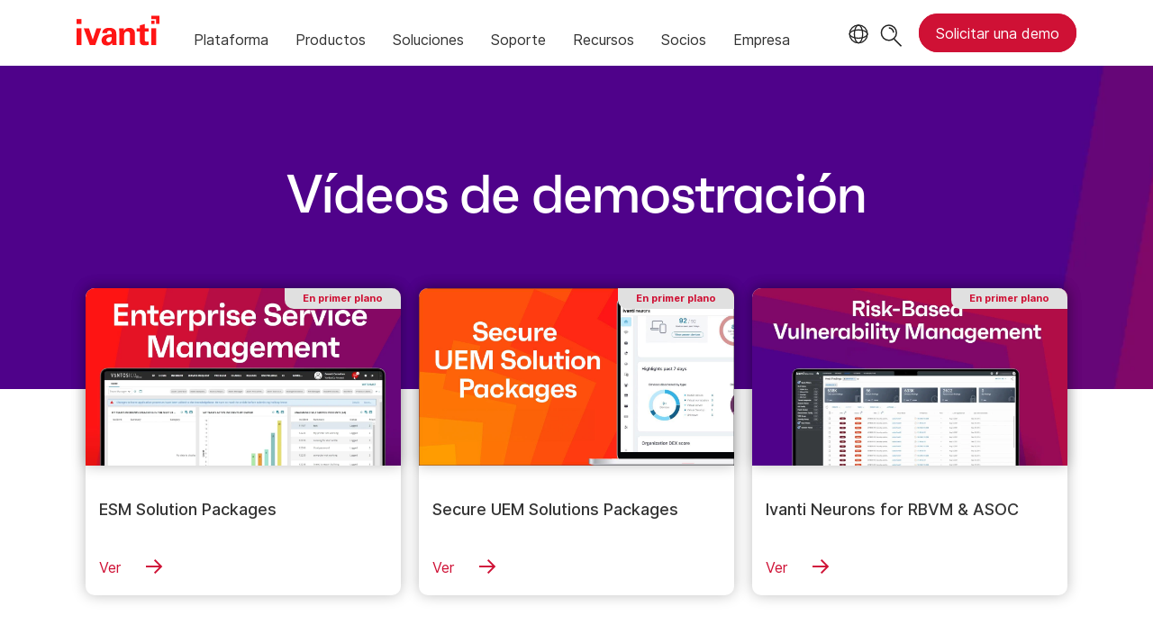

--- FILE ---
content_type: text/html; charset=utf-8
request_url: https://www.ivanti.com/es/resources/demo-videos
body_size: 5887
content:

<!DOCTYPE html>
<html lang="es" class="demo-center">
<head>
    <meta charset="utf-8">
    <meta name="viewport" content="width=device-width, initial-scale=1, shrink-to-fit=no">
    <meta name="theme-color" content="#ffffff">
    <meta http-equiv="x-ua-compatible" content="ie=edge">
    <meta name="description" content="">
    <meta name="keywords" content="">
        <meta prefix="og: http://ogp.me/ns#" property="og:type" content="website" />
        <meta prefix="og: http://ogp.me/ns#" property="og:title" content="V&#237;deos de demostraci&#243;n | Ivanti" />
        <meta prefix="og: http://ogp.me/ns#" property="og:description" content="" />
        <meta prefix="og: http://ogp.me/ns#" property="og:url" content="https://www.ivanti.com/es/resources/demo-videos" />
        <meta name="twitter:card" content="summary_large_image" />
        <meta name="twitter:site" content="@GoIvanti" />
    <title>V&#237;deos de demostraci&#243;n | Ivanti</title>
    <script src="/bundles/js/head?v=RUkLco04EIuHf-fla2MuGtPRNR1wYys4EhsGvqb9EvY1"></script>

    <link rel="preload" as="script" href="/bundles/js/master?v=R_l8xg6XRch2QZX7SYPjBbJc72icTUz-1pi_u6UMzMY1">

    
        <link rel="preload" as="font" type="font/woff" href="https://static.ivanti.com/sites/marketing/fonts/faktum.woff" crossorigin />
    <link rel="preload" as="font" type="font/woff" href="https://static.ivanti.com/sites/marketing/fonts/faktum-medium-italic.woff" crossorigin />
    <link rel="preload" as="font" type="font/ttf" href="https://static.ivanti.com/sites/marketing/fonts/inter-regular.ttf" crossorigin />
    <link rel="preload" as="image" href="https://static.ivanti.com/sites/marketing/media/images/icons/misc/globe-icon.svg" />
    <link rel="preload" as="image" href="https://static.ivanti.com/sites/marketing/media/images/logos/ivanti-logo-red.svg" />
    <!-- CF WORKER:INS_TELEMETRY --><script>
        var appInsights = new Microsoft.ApplicationInsights.ApplicationInsights({
          config: {
              connectionString: 'InstrumentationKey=3afc380a-f5fb-4e47-ba2f-635dcb43569e;IngestionEndpoint=https://www.ivanti.com/data/appinsights',
              customHeaders: [
                  {
                    header: 'x-ivanti-stamp',
                    value: 'Sun, 25 Jan 2026 08:33:13 GMT'
                  },
                  {
                    header: 'x-ivanti-token',
                    value: '%2Bsgu8i46WfcQmwcT%3AC1bAyNUOP9WcoHWAD7axM4yYbG5gtoojCqEUDqYhNdNQea5YWkZsl5ji9VK3'
                  }
                ],
              disableCookiesUsage: true,
              disableInstrumentationKeyValidation: true,
              excludeRequestFromAutoTrackingPatterns: [new RegExp('.*')]
          }
        }).loadAppInsights();
        appInsights.trackPageView();
        // Track resource timings for App Insights
        if (window.PerformanceObserver) {
          const perfObserver = new PerformanceObserver(function (list, po) {
              ivanti.telemetry.processPerfEntries(list.getEntries());
          });
          perfObserver.observe({
              entryTypes: ['resource']
          });
        }
        (function (w, d, s, l, i) {
            w[l] = w[l] || []; w[l].push({
                'gtm.start':
                    new Date().getTime(), event: 'gtm.js'
            }); var f = d.getElementsByTagName(s)[0],
                j = d.createElement(s), dl = l != 'dataLayer' ? '&l=' + l : ''; j.async = true; j.src =
                    'https://www.googletagmanager.com/gtm.js?id=' + i + dl; f.parentNode.insertBefore(j, f);
        })(window, document, 'script', 'dataLayer', 'GTM-MSR93V6');
        console.log('Telemetry loaded');
        </script>
    <!-- Transcend Script // Airgap.js -->
    <script data-cfasync="false" data-autofocus="off" data-locale="es-ES" data-local-sync="allow-network-observable" src="https://transcend-cdn.com/cm/1fe6b9f3-e11a-460c-93ae-108461b36594/airgap.js"></script>
    <script src="https://cdnjs.cloudflare.com/ajax/libs/handlebars.js/4.7.7/handlebars.min.js"></script>
    <script src="https://www.youtube.com/iframe_api"></script>
    <script src="https://player.vimeo.com/api/player.js"></script>
    <link rel="canonical" href="https://www.ivanti.com/es/resources/demo-videos" />
            <link rel="alternate" hreflang="en-us" href="https://www.ivanti.com/resources/demo-videos" />
                <link rel="alternate" hreflang="x-default" href="https://www.ivanti.com/resources/demo-videos" />
            <link rel="alternate" hreflang="en-au" href="https://www.ivanti.com/en-au/resources/demo-videos" />
                <link rel="alternate" hreflang="en-nz" href="https://www.ivanti.com/en-au/resources/demo-videos" />
            <link rel="alternate" hreflang="en-gb" href="https://www.ivanti.com/en-gb/resources/demo-videos" />
            <link rel="alternate" hreflang="de" href="https://www.ivanti.com/de/resources/demo-videos" />
            <link rel="alternate" hreflang="it" href="https://www.ivanti.com/it/resources/demo-videos" />
            <link rel="alternate" hreflang="fr" href="https://www.ivanti.com/fr/resources/demo-videos" />
            <link rel="alternate" hreflang="es" href="https://www.ivanti.com/es/resources/demo-videos" />
            <link rel="alternate" hreflang="ja" href="https://www.ivanti.com/ja/resources/demo-videos" />
            <link rel="alternate" hreflang="zh-cn" href="https://www.ivanti.com/zh-cn/resources/demo-videos" />
    <link rel="icon" href="https://static.ivanti.com/sites/marketing/media/images/icons/ivanti-favicon.ico" sizes="16x16">
    <link rel="icon" type="image/png" href="https://static.ivanti.com/sites/marketing/media/images/icons/ivanti-favicon-32.png" sizes="32x32">
    <link rel="icon" type="image/png" href="https://static.ivanti.com/sites/marketing/media/images/icons/ivanti-favicon-152.png" sizes="152x152">
    <link href="/bundles/css/master?v=sofEFob5UE1px11VFhKNwGBXY9fv9wiZNhjtuoFiNHI1" rel="stylesheet"/>

    
    <link href="/bundles/css/demo?v=HI-jM_9GI2duWraszTgW444Q3ExJSI7GrmCvWxwhHFM1" rel="stylesheet"/>

    <link href="/bundles/css/list?v=p350-Q_eSUVO1eW6PQgR6wQwY8vbr3jELRHkqlOlXlE1" rel="stylesheet"/>


<script>
       ivanti.isChinaRequest = false;
       ivanti.isMidis = false;
       console.log("CF-Country: US")
     </script></head>
<body>
    <noscript>
        <iframe src="https://www.googletagmanager.com/ns.html?id=GTM-MSR93V6" height="0" width="0" style="display:none;visibility:hidden"></iframe>
    </noscript>
    <div class="page-wrapper">
                <header id="mainHeader" class="default"></header>
            <nav id="language-menu" class="dropdown" aria-label="Idioma">
                <div class="container">
                    <div class="row lang-title">
                        <svg xmlns="http://www.w3.org/2000/svg" viewBox="0 0 25 25" fill="none">
                            <circle cx="12.5801" cy="12.2557" r="11.25" stroke="#212121" stroke-width="1.5" />
                            <path d="M12.5801 1.00568C13.7998 1.00568 15.1064 2.01442 16.1523 4.10626C17.1757 6.15321 17.8301 9.03344 17.8301 12.2557C17.8301 15.4779 17.1757 18.3581 16.1523 20.4051C15.1064 22.4969 13.7998 23.5057 12.5801 23.5057C11.3603 23.5057 10.0537 22.4969 9.00781 20.4051C7.98448 18.3581 7.33008 15.4779 7.33008 12.2557C7.33008 9.03344 7.98448 6.15321 9.00781 4.10626C10.0537 2.01442 11.3603 1.00568 12.5801 1.00568Z" stroke="#212121" stroke-width="1.5" />
                            <path d="M23.8301 12.2557C23.8301 13.4754 22.8213 14.782 20.7295 15.8279C18.6825 16.8513 15.8023 17.5057 12.5801 17.5057C9.35784 17.5057 6.47761 16.8513 4.43066 15.8279C2.33882 14.782 1.33008 13.4754 1.33008 12.2557C1.33008 11.0359 2.33882 9.72933 4.43066 8.68341C6.47761 7.66007 9.35784 7.00568 12.5801 7.00568C15.8023 7.00568 18.6825 7.66007 20.7295 8.68341C22.8213 9.72933 23.8301 11.0359 23.8301 12.2557Z" stroke="#212121" stroke-width="1.5" />
                        </svg>
                        <p>Idioma/regi&#243;n</p>
                    </div>
                    <div class="row languages">
                        <ul>
                                    <li data-nav-breadcrumb="english|united-states">
                                            <a rel="alternate" href="https://www.ivanti.com/resources/demo-videos" hreflang="en-us">English (Global)</a>
                                    </li>
                                    <li data-nav-breadcrumb="english|en-au">
                                            <a rel="alternate" href="https://www.ivanti.com/en-au/resources/demo-videos" hreflang="en-au">English (Australia)</a>
                                    </li>
                                    <li data-nav-breadcrumb="english|en-gb">
                                            <a rel="alternate" href="https://www.ivanti.com/en-gb/resources/demo-videos" hreflang="en-gb">English (United Kingdom)</a>
                                    </li>
                                    <li data-nav-breadcrumb="europe|germany">
                                            <a rel="alternate" href="https://www.ivanti.com/de/resources/demo-videos" hreflang="de">Deutsch</a>
                                    </li>
                                    <li data-nav-breadcrumb="europe|spain">
                                            <a rel="alternate" href="https://www.ivanti.com/es/resources/demo-videos" hreflang="es">Espa&#241;ol</a>
                                    </li>
                                    <li data-nav-breadcrumb="europe|france">
                                            <a rel="alternate" href="https://www.ivanti.com/fr/resources/demo-videos" hreflang="fr">Fran&#231;ais</a>
                                    </li>
                                    <li data-nav-breadcrumb="europe|italy">
                                            <a rel="alternate" href="https://www.ivanti.com/it/resources/demo-videos" hreflang="it">Italiano</a>
                                    </li>
                                    <li data-nav-breadcrumb="other|china">
                                            <a rel="alternate" href="https://www.ivanti.com/zh-cn/resources/demo-videos" hreflang="zh-cn">中文(中国)</a>
                                    </li>
                                    <li data-nav-breadcrumb="other|japan">
                                            <a rel="alternate" href="https://www.ivanti.com/ja/resources/demo-videos" hreflang="ja">日本語</a>
                                    </li>
                        </ul>
                    </div>
                    <button class="header-close-button"></button>
                </div>
            </nav>
            <nav class="search-nav desktop dropdown" aria-label="Buscar">
                <div class="container-fluid">
                    <div class="row">
                        <div class="col-xs-12">
                            <form class="searchbox" method="get" action="https://www.ivanti.com/es/search">
                                <input tabindex="0" type="text" name="q" class="search-terms" placeholder="Buscar">
                                <button type="submit" class="search-submit"></button>
                            </form>
                            <p>Consulta la Base de Conocimientos, los Foros de Producto y la Documentación en la <a href="https://forums.ivanti.com/s/searchallcontent?language=en_US" target="_blank">Comunidad Ivanti</a>.</p>
                        </div>
                    </div>
                    <button tabindex="0" class="header-close-button"></button>
                </div>
            </nav>
                    <main id="animation-page-wrap">

<section class="hero-section section-class-container">
    <div class="background-container"></div>
    <div class="container">
        <h1>V&#237;deos de demostraci&#243;n</h1>
        <div id="featured-demos" class="row featured-row"></div>
    </div>
</section>
<section>
    <div class="container">
        <div class="row filter-group">
            <div class="search-bar">
                <input tabindex="0" id="searchInput" class="filter-control" type="text" value="" data-qs-key="q" placeholder="Palabra clave" />
                <svg aria-hidden="true" width="19" height="19" viewBox="0 0 19 19" fill="none">
                    <title>Buscar</title>
                    <path d="M12 12.5L17.5 18" stroke-width="2" />
                    <circle cx="8" cy="8" r="7" stroke-width="2" />
                </svg>
            </div>
            <div class="main-filter">
                <div class="filter-list filter-control single-filter" data-qs-key="pc" data-default="0">
                    <ul>
                        <li>
                            <input type="radio" value="0" id="pc0" name="pc">
                            <label tabindex="0" role="button" for="pc0">Todos</label>
                        </li>
                            <li>
                                <input type="radio" value="21" id="21" name="pc">
                                <label tabindex="0" role="button" for="21">Gesti&#243;n Aut&#243;noma de Endpoints</label>
                            </li>
                            <li>
                                <input type="radio" value="9769" id="9769" name="pc">
                                <label tabindex="0" role="button" for="9769">Enterprise Service Management</label>
                            </li>
                            <li>
                                <input type="radio" value="23375" id="23375" name="pc">
                                <label tabindex="0" role="button" for="23375">Gesti&#243;n de la exposici&#243;n</label>
                            </li>
                            <li>
                                <input type="radio" value="23376" id="23376" name="pc">
                                <label tabindex="0" role="button" for="23376">Seguridad de red</label>
                            </li>
                    </ul>
                </div>
                <div class="reset-button">
                    <button type="button" class="reset">
                        <svg class="icon" xmlns="http://www.w3.org/2000/svg" width="188" height="188" viewBox="0 0 188 188" fill="none">
                            <path fill-rule="evenodd" clip-rule="evenodd" d="M166.272 34.1241C196.786 71.003 194.792 125.736 160.256 160.272C130.252 190.258 85.0048 195.712 49.458 176.615L62.8149 163.258C90.7445 175.757 124.682 170.545 147.605 147.613C175.141 120.077 177.135 76.6622 153.559 46.8372L144.44 55.9564L141.284 21.1784L176.062 24.3433L166.272 34.1241ZM16.0569 146.415C-8.65421 109.885 -4.84563 59.8365 27.5005 27.5082C55.1619 -0.171086 95.8137 -6.96575 129.858 7.14211L115.867 21.1248C89.922 13.2931 60.6155 19.6407 40.1243 40.1409C14.7963 65.46 11.0861 104.207 28.9757 133.478L36.9594 125.485L40.1243 160.263L5.34636 157.09L16.039 146.415H16.0569Z" />
                        </svg>
                        <p>Reset</p>
                    </button>
                </div>
            </div>
        </div>
        <div id="grid" class="row"></div>
    </div>
</section>
<div id="loader" class="loader-box">
    <div class="ivanti-spinner"></div>
</div>
<div id="noResults" class="no-results" style="display:none">
    <p>No se han encontrado resultados</p>
</div>
<div class="load-more-btn">
    <div id="displayMore" class="button" style="display:none">
        <span>M&#225;s</span>
    </div>
</div>
</main>

        <footer id="mainFooter"></footer>
            </div>
    <script>
        ivanti.loadHeader = true;
        ivanti.loadFooter = true;
        if (ivanti.loadHeader)
        {
            $('#mainHeader').load('/es/partials/header?v=3.3&showtel=false', ivanti.header.onLoad);
        }
        if (ivanti.loadFooter)
        {
            $('#mainFooter').load('/es/partials/footer?v=2.1');
        }
        ivanti.resStrings["newTabText"] = `El enlace se abre en una pesta&#241;a nueva`;
        ivanti.persistUrlParams();
    </script>
    <script src="/bundles/js/master?v=R_l8xg6XRch2QZX7SYPjBbJc72icTUz-1pi_u6UMzMY1"></script>

        
    <script id="tileTemplate" type="text/x-handlebars-template">
        <div class="col-xs-12 col-sm-6 col-lg-3 item">
            <a class="demo-item" href="{{Url}}" target="_blank" rel="noopener">
                <div class="ivanti-avm-embed">
                    <div class="featured-tag">
                        <p>En primer plano</p>
                    </div>
                    <img src="{{ThumbnailUrl}}" />
                </div>
                <div class="title search-text">{{Title}}</div>
                <div class="cta">
                    <span>{{ActionText}}</span>
                </div>
            </a>
        </div>
    </script>
    <script src="/bundles/js/list?v=gKA07bCzW6NaSRexiD86YvSJsFp9P7NX96ff6whiCzg1"></script>

    <script>
        ivantiSite.demoCenter = {
            apiClient: new ivantiSite.list.itemClient('/data/reslib?cc=es-ES&rt=18&lang=en', 12, 'grid', 'displayMore', 'noResults', 'loader', 'tileTemplate'),
            featuredClient: null,
            timeoutID: 0,
            filters: {
                controls: $('.filter-control'),
                searchInput: $('#searchInput'),
                resetButton: $('.reset-button'),
                reset: function () {
                    this.resetButton.addClass('hide-reset');
                    ivantiSite.list.setFilters(this.controls);
                    ivantiSite.demoCenter.loadData(0);
                }
            },
            getParams: function () {
                var params = this.filters.controls.map(function (i, ctl) {
                    if (ctl.id == 'searchInput') {
                        return ctl.dataset.qsKey + "=" + $(ctl).val();
                    } else {
                        const keyName = ctl.dataset.qsKey;
                        const selectedVal = $('input[name="' + keyName + '"]:checked').val();
                        if (selectedVal && selectedVal !== '0') {
                            return keyName + "=" + selectedVal;
                        }
                    }
                });
                return '&' + $.makeArray(params).join('&');
            },
            loadData: function (msDelay) {
                let my = this;
                clearTimeout(my.timeoutID);
                function getTiles() {
                    my.apiClient.getItems(0, my.getParams(), my.processTile);
                }
                if (msDelay === 0) {
                    getTiles();
                }
                else my.timeoutID = setTimeout(getTiles, msDelay);
            },
            processTile: function (video) {
                video.ActionText = 'Ver';
                if (!video.ThumbnailUrl) {
                    video.ThumbnailUrl = 'https://static.ivanti.com/sites/marketing/media/images/resources/ivanti-hq-fallback.jpg';
                }
                return video;
            },
            onLoad: function () {
                const my = this;
                const f = my.filters;
                const radios = f.controls.filter('div.filter-control');
                const pc = ivanti.parseCookie('prodcat', 0, '0');
                my.featuredClient = new ivantiSite.list.itemClient(`/data/reslib/featured?cc=es-ES&lang=en&rt=18&pc=${pc}`, 3, 'featured-demos', '', '', '', 'tileTemplate');
                my.featuredClient.getItems(0, null, my.processTile);
                radios.find('input').change(function () {
                    my.apiClient.container.empty();
                    my.loadData(0);
                    my.filters.resetButton.removeClass('hide-reset');
                });
                radios.find('label').on('keypress', function (e) {
                    if (e.which === 13) {
                        e.preventDefault();
                        $(this).click();
                    }
                });
                f.searchInput.on('input', function () {
                    my.loadData(600);
                    my.filters.resetButton.removeClass('hide-reset');
                });
                f.resetButton.click(function () {
                    f.reset();
                });
                f.reset();
                ivantiSite.applyFocusBehavior(f.searchInput[0]);
            }
        };
        ivantiSite.demoCenter.onLoad();
    </script>

    <script type="text/plain" class="optanon-category-2">
        window._elqQ = [
            ['elqSetSiteId', '1800677'],
            ['elqUseFirstPartyCookie', 'tracking.info.ivanti.com'],
            ['elqTrackPageView', window.location.href]
        ];
        ivanti.injectScript("https://img.en25.com/i/elqCfg.min.js", true);
    </script>
<script defer src="https://static.cloudflareinsights.com/beacon.min.js/vcd15cbe7772f49c399c6a5babf22c1241717689176015" integrity="sha512-ZpsOmlRQV6y907TI0dKBHq9Md29nnaEIPlkf84rnaERnq6zvWvPUqr2ft8M1aS28oN72PdrCzSjY4U6VaAw1EQ==" data-cf-beacon='{"rayId":"9c366ca6afa051f9","version":"2025.9.1","serverTiming":{"name":{"cfExtPri":true,"cfEdge":true,"cfOrigin":true,"cfL4":true,"cfSpeedBrain":true,"cfCacheStatus":true}},"token":"3234a70395ab4e4ba3444e9a84abc8c1","b":1}' crossorigin="anonymous"></script>
</body>
</html>

--- FILE ---
content_type: text/html; charset=utf-8
request_url: https://www.ivanti.com/es/partials/header?v=3.3&showtel=false
body_size: 9838
content:

<div class="container-fluid">
    <script type="text/javascript">
    $(document).ready(function () {
        const source = $("#midis-skinny-template").html();
        const template = Handlebars.compile(source);
        let data = {
            string: "",
            url: [],
            linkText: []
        }
        if (ivanti.isChinaRequest) {
            data.string = 'Ivanti sales operations in China are now with our local Distribution partners. Please visit:';
            data.linkText = ['Bestjoin,', 'Digital China,', 'MTech'];
            data.url = ['http://www.bestjoin.net/', 'https://www.digitalchina.com/', 'https://www.mtechpro.cn/'];
        } else {
            data.string = 'As of April 1, 2024, all Ivanti operations in your region will be assumed by IVM EME. For sales questions please visit';
            data.linkText = ['https://www.ivmeme.com'];
            data.url = ['https://www.ivmeme.com'];
        }
        $('.midis-banner.skinny').append(template(data));
    });
</script>
<div class="midis-banner skinny">
    <script type="text/x-handlebars-template" id="midis-skinny-template">
        <div>
            <p>
                {{string}}
                {{#each linkText}}
                    <a class="midis-link" href="{{lookup ../url @index}}">{{this}}</a>
                {{/each}}
            </p>
        </div>
    </script>
    <span class="midis-close"></span>
</div>
    <a id="skip-content" href="#animation-page-wrap" aria-label="Saltar al contenido">Saltar al contenido</a>
    <div id="standard-header" class="row">
        <div id="main-logo" class="col-xs-6 col-lg-1">
            <a aria-label="P&#225;gina inicial" href="https://www.ivanti.com/es/" class="logo">
                <svg xmlns="http://www.w3.org/2000/svg" width="517.6" height="184.4" viewBox="0 0 517.6 184.4"><polygon points="497.2 20.4 497.2 50.9 517.6 50.9 517.6 0 466.7 0 466.7 20.4 497.2 20.4" fill="#ff1515" /><rect x="466.7" y="30.5" width="20.3" height="20.35" fill="#ff1515" /><rect y="20.4" width="30.5" height="30.52" fill="#ff1515" /><path d="M248.3,113.7c0-4.8-.2-17.2-7.2-25.6-10.3-12-28.5-13.4-37.1-13.4s-22.1,1.6-31.6,8.4-11.5,19-11.8,24.6h30a16.13,16.13,0,0,1,2.2-9.3,14,14,0,0,1,11.6-5.8c2.9,0,10.9,1.1,13.6,8.7,1.2,3.7,1.4,7,1.4,13.8-10.1,0-28.4,0-41.2,5.8-19.2,8.9-22.1,24.1-22.1,32.4a32.42,32.42,0,0,0,9.1,22.9c4.1,3.9,10.9,8.2,26,8.2,5.7,0,19.6,0,31.1-16.7a85.48,85.48,0,0,0,1,14.2H251a122.54,122.54,0,0,1-2.5-26.4Zm-34.6,44.9a17.49,17.49,0,0,1-13,6c-10.1,0-14.9-7.8-14.9-14.8,0-12.4,14-18.6,33.6-17,0,11.2-.4,19.2-5.7,25.8Z" fill="#ff1515" /><path d="M425.7,51.3l-30.3,8.3v18h-20V97.8h20v57.9c0,8.7,0,28.1,30.7,28.1a93.52,93.52,0,0,0,23.7-3.3v-20a80.65,80.65,0,0,1-10.3.6c-13.6,0-13.6-6-13.8-15.5V97.8h24.7V77.6H425.7Z" fill="#ff1515" /><rect y="77.6" width="30.5" height="104.35" fill="#ff1515" /><polygon points="124.9 77.6 101 148.3 77.5 77.6 44.7 77.6 82.9 181.9 116.8 181.9 154.4 77.6 124.9 77.6" fill="#ff1515" /><path d="M361.7,94.5c-2.7-7.2-11.4-19.6-31.8-19.6-22.7,0-30.9,13.4-33.8,18.1l-.8-15.4H266c.6,7.2.6,18.3.6,18.7v85.6h30.7v-61c0-8.1,1.9-13.2,3.7-15.9a19.11,19.11,0,0,1,15.9-8,16.1,16.1,0,0,1,14.9,8.8c1.6,3.3,1.6,7,1.6,11.4v64.7h31.1V125.6C364.5,106.2,363.9,100.9,361.7,94.5Z" fill="#ff1515" /><rect x="466.7" y="77.6" width="30.5" height="104.35" fill="#ff1515" /></svg>
            </a>
        </div>
        <div id="nav-container" class="col-xs-6 col-lg-11">
            <input id="main-menu-state" type="checkbox">
            <button id="indicator-lang" aria-label="Idioma">
                <svg class="flag" xmlns="http://www.w3.org/2000/svg" viewBox="0 0 25 25" fill="none" role="none">
                    <circle cx="12.5801" cy="12.2557" r="11.25" stroke="#212121" stroke-width="1.5" />
                    <path d="M12.5801 1.00568C13.7998 1.00568 15.1064 2.01442 16.1523 4.10626C17.1757 6.15321 17.8301 9.03344 17.8301 12.2557C17.8301 15.4779 17.1757 18.3581 16.1523 20.4051C15.1064 22.4969 13.7998 23.5057 12.5801 23.5057C11.3603 23.5057 10.0537 22.4969 9.00781 20.4051C7.98448 18.3581 7.33008 15.4779 7.33008 12.2557C7.33008 9.03344 7.98448 6.15321 9.00781 4.10626C10.0537 2.01442 11.3603 1.00568 12.5801 1.00568Z" stroke="#212121" stroke-width="1.5" />
                    <path d="M23.8301 12.2557C23.8301 13.4754 22.8213 14.782 20.7295 15.8279C18.6825 16.8513 15.8023 17.5057 12.5801 17.5057C9.35784 17.5057 6.47761 16.8513 4.43066 15.8279C2.33882 14.782 1.33008 13.4754 1.33008 12.2557C1.33008 11.0359 2.33882 9.72933 4.43066 8.68341C6.47761 7.66007 9.35784 7.00568 12.5801 7.00568C15.8023 7.00568 18.6825 7.66007 20.7295 8.68341C22.8213 9.72933 23.8301 11.0359 23.8301 12.2557Z" stroke="#212121" stroke-width="1.5" />
                </svg>
            </button>
            <button class="search-icon" aria-label="Buscar">
                <span>
                    <svg xmlns="http://www.w3.org/2000/svg" height="25" width="25" viewBox="0 0 25 25" fill="none" role="none">
                        <circle cx="9.80887" cy="9.39848" r="8.39286" stroke="#212121" stroke-width="1.5" />
                        <path d="M9.66602 3.25562C12.9797 3.25565 15.666 5.94193 15.666 9.25562H14.166C14.166 6.77036 12.1513 4.75565 9.66602 4.75562V3.25562Z" fill="#212121" />
                        <path d="M15.5234 16.2556L23.5234 24.2556" stroke="#212121" stroke-width="1.5" />
                    </svg>
                </span>
            </button>
            <div id="full-menu-cta">
                <a href="/es/lp/demo" class="red-cta primary button" data-nav-breadcrumb="contact"><span>Solicitar una demo</span></a>
            </div>
            <label class="main-menu-btn" for="main-menu-state" role="button" tab-index="0" aria-label="Men&#250;">
                <span class="main-menu-btn-icon"></span>
            </label>
            <span class="shadow-arrow mobile-arrow"></span>
            <span role="none" class="hover-off-zone"></span>
            <nav id="site-nav" aria-label="Men&#250;">
                <ul class="nav-list" role="tablist">
                    <li class="search-nav mobile">
                        <div class="container-fluid">
                            <div class="row">
                                <div class="col-xs-12">
                                    <form class="searchbox" action="https://www.ivanti.com/es/search" method="get">
                                        <input type="text" name="q" class="search-terms" placeholder="Buscar">
                                        <button type="submit" class="search-submit"></button>
                                    </form>
                                    <p>Consulta la Base de Conocimientos, los Foros de Producto y la Documentación en la <a href="https://forums.ivanti.com/s/searchallcontent?language=en_US" target="_blank">Comunidad Ivanti</a>.</p>
                                </div>
                            </div>
                        </div>
                    </li>
                        <li tabindex="0" role="tab">
                            <p class="layer1" aria-haspopup="true">Plataforma<span class="shadow-arrow desktop-arrow"></span></p>
                            <span class="sub-arrow"></span>
                                <ul class="subcategories column-count-2">
                                    <li>
                                        <div class="submenu">
                                                <ul class="menu-col">
                                                    <li class="uppercase-title">
                                                        <section id="e794c0c1" class="AHCLayoutTextImage top-nav"><div class="section-class-container"><div class="container"><div class="row"><div class="content col-xs-12 col-md-6"><div class="text"><h4><span>Plataforma Ivanti Neurons</span></h4><h2><span>TI y seguridad unificadas. Impulsado por IA.</span></h2><div><p>No más sistemas aislados: gestión de servicios, gestión de endpoints y seguridad, todo en una sola plataforma.</p></div></div><div class="cta"><div class="button-inline-block"><a href="/es/ivanti-neurons" class="button primary"><span>Descubre m&#225;s</span></a></div><div class="button-inline-block"></div></div></div><div class="media col-xs-12 col-md-6"></div></div></div></div></section>
                                                    </li>
                                                </ul>
                                                <ul class="menu-col">
                                                    <li class="uppercase-title">
                                                        Ivanti Neurons
                                                    </li>
                                                        <li class="menu-item" data-nav-breadcrumb="platform|ivanti-neurons|overview">
                                                            <a href="/es/ivanti-neurons"><p>Vista general</p></a>
                                                        </li>
                                                </ul>
                                        </div>
                                    </li>
                                </ul>
                        </li>
                        <li tabindex="0" role="tab">
                            <p class="layer1" aria-haspopup="true">Productos<span class="shadow-arrow desktop-arrow"></span></p>
                            <span class="sub-arrow"></span>
                                <ul class="subcategories mega" role="tablist">
                                            <li tabindex="0" role="tab">
                                                <p class="layer2">Gesti&#243;n de servicios de TI</p>
                                                <span class="sub-arrow"></span>
                                                <div class="submenu">
                                                    <div class="header-text">
                                                        <p class="header-text-title">Gesti&#243;n de servicios de TI</p>
                                                        <section id="d4a1083c" class="AHCFreeform"><div><p>Proporciona experiencias para los empleados y resultados comerciales increíbles. <a href="https://www.ivanti.com/es/service-management">Ver todo ›</a></p></div></section>
                                                    </div>
                                                    <div class="menu-columns ">
                                                            <ul class="menu-col light-font">
                                                                <li class="uppercase-title" data-nav-breadcrumb="products|esm|service-management">
                                                                    Gestión de servicios
                                                                </li>
                                                                    <li class="menu-item" data-nav-breadcrumb="products|esm|service-management|it-service-management">
                                                                        <a href="/es/products/ivanti-neurons-itsm"><p class="menu-item-title">Gestión de servicios de TI</p><p></p></a>
                                                                    </li>
                                                                    <li class="menu-item" data-nav-breadcrumb="products|esm|service-management|virtual-agent">
                                                                        <a href="/es/products/ivanti-neurons-digital-assistant"><p class="menu-item-title">Agente virtual</p><p></p></a>
                                                                    </li>
                                                                    <li class="menu-item" data-nav-breadcrumb="products|esm|service-management|workflow-data-integrations">
                                                                        <a href="/es/products/ivanti-neurons-ipaas"><p class="menu-item-title">Integración de datos en el flujo de trabajo</p><p></p></a>
                                                                    </li>
                                                                    <li class="menu-item" data-nav-breadcrumb="products|esm|service-management|service-desk-voice-integration">
                                                                        <a href="/es/products/voice"><p class="menu-item-title">Habilitación de voz para centros de asistencia de TI</p><p></p></a>
                                                                    </li>
                                                                    <li class="menu-item" data-nav-breadcrumb="products|esm|service-management|generative-ai-for-itsm">
                                                                        <a href="/es/ai"><p class="menu-item-title">IA generativa para ITSM</p><p></p></a>
                                                                    </li>
                                                            </ul>
                                                            <ul class="menu-col light-font">
                                                                <li class="uppercase-title" data-nav-breadcrumb="products|esm|asset-and-discovery">
                                                                    Activos y descubrimiento
                                                                </li>
                                                                    <li class="menu-item" data-nav-breadcrumb="products|esm|asset-and-discovery|asset-discovery">
                                                                        <a href="/es/products/discovery"><p class="menu-item-title">Descubrimiento de activos de TI</p><p></p></a>
                                                                    </li>
                                                                    <li class="menu-item" data-nav-breadcrumb="products|esm|asset-and-discovery|it-asset-management">
                                                                        <a href="/es/products/it-asset-management"><p class="menu-item-title">Gestión de activos de TI</p><p></p></a>
                                                                    </li>
                                                                    <li class="menu-item" data-nav-breadcrumb="products|esm|asset-and-discovery|it-service-mapping">
                                                                        <a href="/es/products/it-service-mapping"><p class="menu-item-title">Mapeo de servicios de TI</p><p></p></a>
                                                                    </li>
                                                            </ul>
                                                            <ul class="menu-col light-font">
                                                                <li class="uppercase-title" data-nav-breadcrumb="products|esm|ewm">
                                                                    Gestión del flujo de trabajo empresarial
                                                                </li>
                                                                    <li class="menu-item" data-nav-breadcrumb="products|esm|ewm|facilities-service-management">
                                                                        <a href="/es/products/facilities-service-management"><p class="menu-item-title">Gestión de servicios de instalaciones</p><p></p></a>
                                                                    </li>
                                                                    <li class="menu-item" data-nav-breadcrumb="products|esm|ewm|hr-service-management">
                                                                        <a href="/es/products/hr-service-management"><p class="menu-item-title">Gestión de servicios de Recursos Humanos</p><p></p></a>
                                                                    </li>
                                                                    <li class="menu-item" data-nav-breadcrumb="products|esm|ewm|project-portfolio-management">
                                                                        <a href="/es/products/project-portfolio-management"><p class="menu-item-title">Gestión de la cartera de proyectos</p><p></p></a>
                                                                    </li>
                                                                    <li class="menu-item" data-nav-breadcrumb="products|esm|ewm|governance-risk-compliance-management">
                                                                        <a href="/es/products/grc-management"><p class="menu-item-title">Gestión de la gobernanza, riesgo y el cumplimiento normativo</p><p></p></a>
                                                                    </li>
                                                                    <li class="menu-item" data-nav-breadcrumb="products|esm|ewm|security-operations-management">
                                                                        <a href="/es/products/security-operations-management"><p class="menu-item-title">Gestión de las operaciones de seguridad</p><p></p></a>
                                                                    </li>
                                                            </ul>
                                                    </div>
                                                </div>
                                            </li>
                                            <li tabindex="0" role="tab">
                                                <p class="layer2">Gesti&#243;n aut&#243;noma de endpoints</p>
                                                <span class="sub-arrow"></span>
                                                <div class="submenu">
                                                    <div class="header-text">
                                                        <p class="header-text-title">Gesti&#243;n aut&#243;noma de endpoints</p>
                                                        <section id="f1d04764" class="AHCFreeform"><div><p>Descubre, administra, asegura y repara todos tus dispositivos, sin importar dónde se encuentren. <a href="https://www.ivanti.com/es/autonomous-endpoint-management">Ver todo ›</a></p></div></section>
                                                    </div>
                                                    <div class="menu-columns ">
                                                            <ul class="menu-col light-font">
                                                                <li class="uppercase-title" data-nav-breadcrumb="products|uem|unified-endpoint-experience-management">
                                                                    <a href="/es/autonomous-endpoint-management/unified-endpoint-management" class="light-font"><p>Gestión unificada de la experiencia de endpoints</p></a>
                                                                </li>
                                                                    <li class="menu-item" data-nav-breadcrumb="products|uem|unified-endpoint-experience-management|asset-discovery-inventory">
                                                                        <a href="/es/products/discovery"><p class="menu-item-title">Activos y descubrimiento</p><p></p></a>
                                                                    </li>
                                                                    <li class="menu-item" data-nav-breadcrumb="products|uem|unified-endpoint-experience-management|endpoint-management">
                                                                        <a href="/es/products/ivanti-neurons-for-unified-endpoint-management"><p class="menu-item-title">Gestión de los endpoints</p><p></p></a>
                                                                    </li>
                                                                    <li class="menu-item" data-nav-breadcrumb="products|uem|unified-endpoint-experience-management|digital-employee-experience-management">
                                                                        <a href="/es/products/ivanti-neurons-for-digital-experience"><p class="menu-item-title">Gestión de la experiencia digital</p><p></p></a>
                                                                    </li>
                                                                    <li class="menu-item" data-nav-breadcrumb="products|uem|unified-endpoint-experience-management|modern-device-management">
                                                                        <a href="/es/products/ivanti-neurons-for-mdm"><p class="menu-item-title">Gestión moderna de dispositivos</p><p></p></a>
                                                                    </li>
                                                                    <li class="menu-item" data-nav-breadcrumb="products|uem|unified-endpoint-experience-management|workspace-management">
                                                                        <a href="/es/products/user-workspace-manager"><p class="menu-item-title">Gestión del espacio de trabajo</p><p></p></a>
                                                                    </li>
                                                                    <li class="menu-item" data-nav-breadcrumb="products|uem|unified-endpoint-experience-management|medical-device-management">
                                                                        <a href="/es/products/medical-device-management"><p class="menu-item-title">Gestión de dispositivos médicos</p><p></p></a>
                                                                    </li>
                                                            </ul>
                                                            <ul class="menu-col light-font">
                                                                <li class="uppercase-title" data-nav-breadcrumb="products|uem|endpoint-security">
                                                                    Seguridad de endpoints
                                                                </li>
                                                                    <li class="menu-item" data-nav-breadcrumb="products|uem|endpoint-security|application-control-privilege-management">
                                                                        <a href="/es/products/app-control-and-privileged-management"><p class="menu-item-title">Control de aplicaciones y gestión de privilegios</p><p></p></a>
                                                                    </li>
                                                                    <li class="menu-item" data-nav-breadcrumb="products|uem|endpoint-security|risk-based-patch-management">
                                                                        <a href="/es/products/ivanti-neurons-for-patch-management"><p class="menu-item-title">Gestión de parches basada en riesgos</p><p></p></a>
                                                                    </li>
                                                                    <li class="menu-item" data-nav-breadcrumb="products|uem|endpoint-security|patch-management-for-intune">
                                                                        <a href="/es/products/ivanti-neurons-patch-for-intune"><p class="menu-item-title">Gestión de parches para Intune</p><p></p></a>
                                                                    </li>
                                                                    <li class="menu-item" data-nav-breadcrumb="products|uem|endpoint-security|mobile-threat-defense">
                                                                        <a href="/es/products/mobile-threat-defense"><p class="menu-item-title">Defensa contra las amenazas móviles (MTD)</p><p></p></a>
                                                                    </li>
                                                            </ul>
                                                    </div>
                                                </div>
                                            </li>
                                            <li tabindex="0" role="tab">
                                                <p class="layer2">Gesti&#243;n de la exposici&#243;n</p>
                                                <span class="sub-arrow"></span>
                                                <div class="submenu">
                                                    <div class="header-text">
                                                        <p class="header-text-title">Gesti&#243;n de la exposici&#243;n</p>
                                                        <section id="b32dc207" class="AHCFreeform"><div><p>Expanda su práctica de la gestión de las vulnerabilidades para evitar de manera proactiva las infracciones. <a href="https://www.ivanti.com/es/exposure-management">Ver todo ›</a></p></div></section>
                                                    </div>
                                                    <div class="menu-columns ">
                                                            <ul class="menu-col light-font">
                                                                <li class="uppercase-title" data-nav-breadcrumb="products|exposure|exposure-assessment">
                                                                    Evaluación de las exposiciones
                                                                </li>
                                                                    <li class="menu-item" data-nav-breadcrumb="products|exposure|exposure-assessment|application-security-posture-management">
                                                                        <a href="/es/products/application-security-posture-management"><p class="menu-item-title">Gestión de la postura de seguridad de las aplicaciones</p><p></p></a>
                                                                    </li>
                                                                    <li class="menu-item" data-nav-breadcrumb="products|exposure|exposure-assessment|cyber-asset-discovery-inventory">
                                                                        <a href="/es/products/discovery/cyber-asset-inventory"><p class="menu-item-title">Descubrimiento e inventario de los activos cibernéticos</p><p></p></a>
                                                                    </li>
                                                                    <li class="menu-item" data-nav-breadcrumb="products|exposure|exposure-assessment|external-attack-surface-management">
                                                                        <a href="/es/products/external-attack-surface-management"><p class="menu-item-title">Gestión de la superficie de ataques externos</p><p></p></a>
                                                                    </li>
                                                                    <li class="menu-item" data-nav-breadcrumb="products|exposure|exposure-assessment|risk-based-vulnerability-management">
                                                                        <a href="/es/products/risk-based-vulnerability-management"><p class="menu-item-title">Gestión de vulnerabilidades basada en el riesgo</p><p></p></a>
                                                                    </li>
                                                                    <li class="menu-item" data-nav-breadcrumb="products|exposure|exposure-assessment|vulnerability-intelligence">
                                                                        <a href="/es/products/ivanti-neurons-for-vulnerability-knowledge-base"><p class="menu-item-title">Inteligencia de vulnerabilidades</p><p></p></a>
                                                                    </li>
                                                            </ul>
                                                            <ul class="menu-col light-font">
                                                                <li class="uppercase-title" data-nav-breadcrumb="products|exposure|remediation">
                                                                    Subsanación
                                                                </li>
                                                                    <li class="menu-item" data-nav-breadcrumb="products|exposure|remediation|proactive-self-healing">
                                                                        <a href="/es/products/ivanti-neurons-healing"><p class="menu-item-title">Autorreparación proactiva</p><p></p></a>
                                                                    </li>
                                                                    <li class="menu-item" data-nav-breadcrumb="products|exposure|remediation|risk-based-patch-management">
                                                                        <a href="/es/products/ivanti-neurons-for-patch-management"><p class="menu-item-title">Gestión de parches basada en riesgos</p><p></p></a>
                                                                    </li>
                                                            </ul>
                                                    </div>
                                                </div>
                                            </li>
                                            <li tabindex="0" role="tab">
                                                <p class="layer2">Seguridad de la red</p>
                                                <span class="sub-arrow"></span>
                                                <div class="submenu">
                                                    <div class="header-text">
                                                        <p class="header-text-title">Seguridad de la red</p>
                                                        <section id="d67d737b" class="AHCFreeform"><div><p>Haciendo posible el&nbsp;Everywhere Work,&nbsp;con acceso seguro a aplicaciones y datos: en cualquier momento, lugar y desde cualquier dispositivo.<a href="https://www.ivanti.com/es/network-security">Ver todo ›</a></p></div></section>
                                                    </div>
                                                    <div class="menu-columns one">
                                                            <ul class="menu-col light-font">
                                                                <li class="uppercase-title" data-nav-breadcrumb="products|netsec|secure-network-access">
                                                                    Acceso seguro a las redes
                                                                </li>
                                                                    <li class="menu-item" data-nav-breadcrumb="products|netsec|secure-network-access|application-delivery-controller">
                                                                        <a href="/es/products/virtual-application-delivery-controller"><p class="menu-item-title">Controlador de entrega de las aplicaciones</p><p></p></a>
                                                                    </li>
                                                                    <li class="menu-item" data-nav-breadcrumb="products|netsec|secure-network-access|network-access-control">
                                                                        <a href="/es/products/network-access-control"><p class="menu-item-title">Control de acceso a la red</p><p></p></a>
                                                                    </li>
                                                                    <li class="menu-item" data-nav-breadcrumb="products|netsec|secure-network-access|secure-access-management">
                                                                        <a href="/es/products/secure-access-management"><p class="menu-item-title">Gestión de los accesos seguros</p><p></p></a>
                                                                    </li>
                                                                    <li class="menu-item" data-nav-breadcrumb="products|netsec|secure-network-access|secure-access-vpn">
                                                                        <a href="/es/products/connect-secure-vpn"><p class="menu-item-title">Acceso VPN seguro</p><p></p></a>
                                                                    </li>
                                                                    <li class="menu-item" data-nav-breadcrumb="products|netsec|secure-network-access|zero-trust-access">
                                                                        <a href="/es/products/ivanti-neurons-zero-trust-access"><p class="menu-item-title">Acceso Zero Trust (ZTA)</p><p></p></a>
                                                                    </li>
                                                            </ul>
                                                    </div>
                                                </div>
                                            </li>
                                            <li tabindex="0" role="tab">
                                                <p class="layer2">Supply Chain</p>
                                                <span class="sub-arrow"></span>
                                                <div class="submenu">
                                                    <div class="header-text">
                                                        <p class="header-text-title">Supply Chain</p>
                                                        <section id="b5f3c5a4" class="AHCFreeform"><div><p>Automatiza tu almacén para potenciar las operaciones de Supply Chain. <a href="https://www.ivanti.com/es/supply-chain">Ver todo ›</a></p></div></section>
                                                    </div>
                                                    <div class="menu-columns one">
                                                            <ul class="menu-col light-font">
                                                                <li class="uppercase-title" data-nav-breadcrumb="products|supply-chain|enterprise-mobility">
                                                                    Supply Chain
                                                                </li>
                                                                    <li class="menu-item" data-nav-breadcrumb="products|supply-chain|enterprise-mobility|digital-forms">
                                                                        <a href="/es/use-cases/process-automation"><p class="menu-item-title">Formularios digitales</p><p></p></a>
                                                                    </li>
                                                                    <li class="menu-item" data-nav-breadcrumb="products|supply-chain|enterprise-mobility|rugged-device-management">
                                                                        <a href="/es/devices/rugged-device-management"><p class="menu-item-title">Gestión de dispositivos robustos</p><p></p></a>
                                                                    </li>
                                                                    <li class="menu-item" data-nav-breadcrumb="products|supply-chain|enterprise-mobility|mobile-enterprise-app-platform">
                                                                        <a href="/es/products/velocity"><p class="menu-item-title">Plataforma empresarial de aplicaciones móviles</p><p></p></a>
                                                                    </li>
                                                                    <li class="menu-item" data-nav-breadcrumb="products|supply-chain|enterprise-mobility|voice-enablement">
                                                                        <a href="/es/products/velocity-voice"><p class="menu-item-title">Habilitación de voz</p><p></p></a>
                                                                    </li>
                                                                    <li class="menu-item" data-nav-breadcrumb="products|supply-chain|enterprise-mobility|industrial-iot">
                                                                        <a href="/es/products/ivanti-neurons-for-iiot"><p class="menu-item-title">Internet industrial de las cosas (IIoT)</p><p></p></a>
                                                                    </li>
                                                                    <li class="menu-item" data-nav-breadcrumb="products|supply-chain|enterprise-mobility|session-persistent-telnet">
                                                                        <a href="/es/products/terminal-emulation"><p class="menu-item-title">Telnet de sesiones persistentes</p><p></p></a>
                                                                    </li>
                                                            </ul>
                                                    </div>
                                                </div>
                                            </li>
                                            <li tabindex="0" class="single-link" data-nav-breadcrumb="products|ivanti-neurons-platform">
                                                <a href="/es/ivanti-neurons"><p>Plataforma Ivanti Neurons</p></a>
                                            </li>
                                            <li tabindex="0" class="single-link" data-nav-breadcrumb="products|all-products">
                                                <a href="/es/products"><p>Todos los productos</p></a>
                                            </li>
                                </ul>
                        </li>
                        <li tabindex="0" role="tab">
                            <p class="layer1" aria-haspopup="true">Soluciones<span class="shadow-arrow desktop-arrow"></span></p>
                            <span class="sub-arrow"></span>
                                <ul class="subcategories mega" role="tablist">
                                            <li tabindex="0" role="tab">
                                                <p class="layer2">Gesti&#243;n de servicios de TI</p>
                                                <span class="sub-arrow"></span>
                                                <div class="submenu">
                                                    <div class="header-text">
                                                        <p class="header-text-title">Gesti&#243;n de servicios de TI</p>
                                                        <section id="becee218" class="AHCFreeform"><div><p>Encuentre la solución de gestión de servicios de TI adecuada para sus necesidades.&nbsp;<a href="https://www.ivanti.com/es/solutions/enterprise-service-management">Ver paquetes&nbsp;›</a></p></div></section>
                                                    </div>
                                                    <div class="menu-columns one-two">
                                                            <ul class="menu-col ">
                                                                <li class="uppercase-title" data-nav-breadcrumb="solutions|esm|solution-packages">
                                                                    <a href="/es/solutions/enterprise-service-management"><p>Paquetes de soluciones</p></a>
                                                                </li>
                                                                    <li class="menu-item" data-nav-breadcrumb="solutions|esm|solution-packages|itsm-professional">
                                                                        <a href="/es/solutions/enterprise-service-management/professional"><p class="menu-item-title">ITSM Professional</p><p>Proporcionar capacidades básicas de gestión de servicios y activos de TI</p></a>
                                                                    </li>
                                                                    <li class="menu-item" data-nav-breadcrumb="solutions|esm|solution-packages|itsm-premium">
                                                                        <a href="/es/solutions/enterprise-service-management/premium"><p class="menu-item-title">ITSM Premium</p><p>Modernizar ITSM con aprendizaje automático y automatización</p></a>
                                                                    </li>
                                                                    <li class="menu-item" data-nav-breadcrumb="solutions|esm|solution-packages|itsm-enterprise">
                                                                        <a href="/es/solutions/enterprise-service-management/enterprise"><p class="menu-item-title">ITSM Enterprise</p><p>Ampliar la gestión de servicios a flujos de trabajo que no son de TI</p></a>
                                                                    </li>
                                                                    <li class="menu-item" data-nav-breadcrumb="solutions|esm|solution-packages|itsm-enterprise-premium">
                                                                        <a href="/es/solutions/enterprise-service-management/enterprise-premium"><p class="menu-item-title">ITSM Enterprise Premium</p><p>Proporcionar una solución completa para las empresas conectadas e inteligentes</p></a>
                                                                    </li>
                                                            </ul>
                                                            <ul class="menu-col light-font">
                                                                <li class="uppercase-title" data-nav-breadcrumb="solutions|esm|use-cases">
                                                                    Casos de uso
                                                                </li>
                                                                    <li class="menu-item" data-nav-breadcrumb="solutions|esm|use-cases|implement-and-manage-it-service-delivery">
                                                                        <a href="/es/use-cases/it-service-delivery"><p class="menu-item-title">Implementar y gestionar la entrega de servicios de TI</p><p></p></a>
                                                                    </li>
                                                                    <li class="menu-item" data-nav-breadcrumb="solutions|esm|use-cases|discover-and-manage-all-my-assets">
                                                                        <a href="/es/use-cases/discover-and-manage-assets"><p class="menu-item-title">Descubrir y gestionar todos mis activos</p><p></p></a>
                                                                    </li>
                                                                    <li class="menu-item" data-nav-breadcrumb="solutions|esm|use-cases|extend-service-management-across-the-organization">
                                                                        <a href="/es/use-cases/extend-service-management-across-the-organization"><p class="menu-item-title">Ampliar la gestión de servicios en toda la empresa</p><p></p></a>
                                                                    </li>
                                                                    <li class="menu-item" data-nav-breadcrumb="solutions|esm|use-cases|reduce-escalations-and-accelerate-resolutions">
                                                                        <a href="/es/use-cases/reduce-escalations-accelerate-resolutions"><p class="menu-item-title">Reducir los escalamientos y acelerar las resoluciones</p><p></p></a>
                                                                    </li>
                                                                    <li class="menu-item" data-nav-breadcrumb="solutions|esm|use-cases|modernize-it-service-delivery">
                                                                        <a href="/es/use-cases/modernize-service-management"><p class="menu-item-title">Modernizar la gestión de servicios para las empresas</p><p></p></a>
                                                                    </li>
                                                                    <li class="menu-item" data-nav-breadcrumb="solutions|esm|use-cases|optimize-your-operations-with-itom-insights">
                                                                        <a href="/es/use-cases/optimize-your-operations-with-itom-insights"><p class="menu-item-title">Optimizar las operaciones con insights de ITOM</p><p></p></a>
                                                                    </li>
                                                                    <li class="menu-item" data-nav-breadcrumb="solutions|esm|use-cases|deliver-service-management-from-the-cloud">
                                                                        <a href="/es/use-cases/deliver-service-management-from-the-cloud"><p class="menu-item-title">Proporcionar una gestión de servicios desde la nube</p><p></p></a>
                                                                    </li>
                                                                    <li class="menu-item" data-nav-breadcrumb="solutions|esm|use-cases|discover-what-s-on-your-network">
                                                                        <a href="/es/use-cases/discover-and-inventory-whats-on-my-network"><p class="menu-item-title">Descubrir lo que hay en mi red</p><p></p></a>
                                                                    </li>
                                                                    <li class="menu-item" data-nav-breadcrumb="solutions|esm|use-cases|manage-your-it-asset-lifecycles">
                                                                        <a href="/es/use-cases/it-asset-lifecycle-management"><p class="menu-item-title">Gestionar el ciclo de vida de mis activos de TI</p><p></p></a>
                                                                    </li>
                                                                    <li class="menu-item" data-nav-breadcrumb="solutions|esm|use-cases|optimize-my-software-and-hardware-assets">
                                                                        <a href="/es/use-cases/optimize-software-hardware-assets"><p class="menu-item-title">Optimizar mis activos software y hardware</p><p></p></a>
                                                                    </li>
                                                            </ul>
                                                    </div>
                                                </div>
                                            </li>
                                            <li tabindex="0" role="tab">
                                                <p class="layer2">Gesti&#243;n aut&#243;noma de endpoints</p>
                                                <span class="sub-arrow"></span>
                                                <div class="submenu">
                                                    <div class="header-text">
                                                        <p class="header-text-title">Gesti&#243;n aut&#243;noma de endpoints</p>
                                                        <section id="ee3a84d1" class="AHCFreeform"><div><p>Encuentre la solución de gestión segura de endpoints adecuada para sus necesidades.&nbsp;<a href="https://www.ivanti.com/es/autonomous-endpoint-management">Ver todo ›</a></p></div></section>
                                                    </div>
                                                    <div class="menu-columns two-one">
                                                            <ul class="menu-col light-font">
                                                                <li class="uppercase-title" data-nav-breadcrumb="solutions|uem|endpoint-management">
                                                                    <a href="/es/use-cases" class="light-font"><p>Casos de uso</p></a>
                                                                </li>
                                                                    <li class="menu-item" data-nav-breadcrumb="solutions|uem|endpoint-management|discover-and-inventory-what-s-on-your-network">
                                                                        <a href="/es/use-cases/discover-and-inventory-whats-on-my-network"><p class="menu-item-title">Descubrir e inventariar lo que hay en mi red</p><p></p></a>
                                                                    </li>
                                                                    <li class="menu-item" data-nav-breadcrumb="solutions|uem|endpoint-management|discover-and-manage-all-my-it-assets">
                                                                        <a href="/es/use-cases/discover-and-manage-assets"><p class="menu-item-title">Descubrir y gestionar todos mis activos</p><p></p></a>
                                                                    </li>
                                                                    <li class="menu-item" data-nav-breadcrumb="solutions|uem|endpoint-management|empower-my-frontline-workers-to-be-more-productive">
                                                                        <a href="/es/use-cases/empower-my-frontline-workers"><p class="menu-item-title">Potenciar a mis empleados de primera línea</p><p></p></a>
                                                                    </li>
                                                                    <li class="menu-item" data-nav-breadcrumb="solutions|uem|endpoint-management|enhance-my-it-ecosystem-with-a-microsoft-integration-partner">
                                                                        <a href="/es/use-cases/microsoft-integration"><p class="menu-item-title">Mejore mi ecosistema de TI con un socio de integración de Microsoft</p><p></p></a>
                                                                    </li>
                                                                    <li class="menu-item" data-nav-breadcrumb="solutions|uem|endpoint-management|optimize-it-efficiency-and-employee-productivity">
                                                                        <a href="/es/use-cases/optimize-it-efficiency-and-employee-productivity"><p class="menu-item-title">Optimizar la eficiencia de TI y la productividad de los empleados</p><p></p></a>
                                                                    </li>
                                                                    <li class="menu-item" data-nav-breadcrumb="solutions|uem|endpoint-management|manage-and-secure-my-endpoints">
                                                                        <a href="/es/use-cases/manage-and-secure-endpoints"><p class="menu-item-title">Gestionar y proteger mis endpoints</p><p></p></a>
                                                                    </li>
                                                                    <li class="menu-item" data-nav-breadcrumb="solutions|uem|endpoint-management|manage-os-and-third-party-application-patch-compliance">
                                                                        <a href="/es/use-cases/manage-my-os-and-third-party-application-patches"><p class="menu-item-title">Parchear el sistema operativo y las aplicaciones de terceros</p><p></p></a>
                                                                    </li>
                                                                    <li class="menu-item" data-nav-breadcrumb="solutions|uem|endpoint-management|secure-your-mobile-devices-from-attacks-and-harmful-apps">
                                                                        <a href="/es/autonomous-endpoint-management/mobile-security"><p class="menu-item-title">Proteger tus dispositivos móviles</p><p></p></a>
                                                                    </li>
                                                                    <li class="menu-item" data-nav-breadcrumb="solutions|uem|endpoint-management|upgrade-windows-10-to-windows-11">
                                                                        <a href="/es/use-cases/upgrade-windows-10-to-11"><p class="menu-item-title">Actualizar Windows 10 a Windows 11</p><p></p></a>
                                                                    </li>
                                                            </ul>
                                                            <ul class="menu-col light-font">
                                                                <li class="uppercase-title" data-nav-breadcrumb="solutions|uem|devices">
                                                                    Dispositivos y sistemas operativos
                                                                </li>
                                                                    <li class="menu-item" data-nav-breadcrumb="solutions|uem|devices|android">
                                                                        <a href="/es/devices/android-device-management"><p class="menu-item-title">Android</p><p></p></a>
                                                                    </li>
                                                                    <li class="menu-item" data-nav-breadcrumb="solutions|uem|devices|chromeos">
                                                                        <a href="/es/devices/chrome-device-management"><p class="menu-item-title">ChromeOS</p><p></p></a>
                                                                    </li>
                                                                    <li class="menu-item" data-nav-breadcrumb="solutions|uem|devices|ios">
                                                                        <a href="/es/devices/ios-device-management"><p class="menu-item-title">iOS</p><p></p></a>
                                                                    </li>
                                                                    <li class="menu-item" data-nav-breadcrumb="solutions|uem|devices|linux">
                                                                        <a href="/es/devices/linux-device-management"><p class="menu-item-title">Linux</p><p></p></a>
                                                                    </li>
                                                                    <li class="menu-item" data-nav-breadcrumb="solutions|uem|devices|mac">
                                                                        <a href="/es/devices/mac-device-management"><p class="menu-item-title">Mac</p><p></p></a>
                                                                    </li>
                                                                    <li class="menu-item" data-nav-breadcrumb="solutions|uem|devices|rugged-devices">
                                                                        <a href="/es/devices/rugged-device-management"><p class="menu-item-title">Dispositivos robustos</p><p></p></a>
                                                                    </li>
                                                                    <li class="menu-item" data-nav-breadcrumb="solutions|uem|devices|windows">
                                                                        <a href="/es/devices/windows-device-management"><p class="menu-item-title">Windows</p><p></p></a>
                                                                    </li>
                                                            </ul>
                                                    </div>
                                                </div>
                                            </li>
                                            <li tabindex="0" role="tab">
                                                <p class="layer2">Gesti&#243;n de la exposici&#243;n</p>
                                                <span class="sub-arrow"></span>
                                                <div class="submenu">
                                                    <div class="header-text">
                                                        <p class="header-text-title">Gesti&#243;n de la exposici&#243;n</p>
                                                        
                                                    </div>
                                                    <div class="menu-columns one">
                                                            <ul class="menu-col light-font">
                                                                <li class="uppercase-title" data-nav-breadcrumb="solutions|exposure|use-cases">
                                                                    <a href="/es/use-cases" class="light-font"><p>Casos de uso</p></a>
                                                                </li>
                                                                    <li class="menu-item" data-nav-breadcrumb="solutions|exposure|use-cases|extend-mecm-with-third-party-patching">
                                                                        <a href="/es/use-cases/extend-configmgr-with-third-party-patching"><p class="menu-item-title">Extender el MECM con parches de terceros</p><p></p></a>
                                                                    </li>
                                                                    <li class="menu-item" data-nav-breadcrumb="solutions|exposure|use-cases|manage-it-vulnerability-risk">
                                                                        <a href="/es/use-cases/manage-it-vulnerability-risk"><p class="menu-item-title">Gestionar el riesgo de vulnerabilidades de TI</p><p></p></a>
                                                                    </li>
                                                                    <li class="menu-item" data-nav-breadcrumb="solutions|exposure|use-cases|manage-my-os-and-third-party-application-patches">
                                                                        <a href="/es/use-cases/manage-my-os-and-third-party-application-patches"><p class="menu-item-title">Gestionar la conformidad de los parches para los Sistemas Operativos y las aplicaciones de terceros</p><p></p></a>
                                                                    </li>
                                                                    <li class="menu-item" data-nav-breadcrumb="solutions|exposure|use-cases|manage-patches-for-my-data-center-servers">
                                                                        <a href="/es/use-cases/manage-patches-for-data-center-servers"><p class="menu-item-title">Gestionar parches para mis servidores de centros de datos</p><p></p></a>
                                                                    </li>
                                                            </ul>
                                                    </div>
                                                </div>
                                            </li>
                                            <li tabindex="0" role="tab">
                                                <p class="layer2">Seguridad de la red</p>
                                                <span class="sub-arrow"></span>
                                                <div class="submenu">
                                                    <div class="header-text">
                                                        <p class="header-text-title">Seguridad de la red</p>
                                                        
                                                    </div>
                                                    <div class="menu-columns one">
                                                            <ul class="menu-col light-font">
                                                                <li class="uppercase-title" data-nav-breadcrumb="solutions|network-security|use-cases">
                                                                    <a href="/es/use-cases" class="light-font"><p>Casos de uso</p></a>
                                                                </li>
                                                                    <li class="menu-item" data-nav-breadcrumb="solutions|network-security|use-cases|always-on-ssl-vpn-for-anywhere-access-to-critical-assets-and-resources">
                                                                        <a href="/es/use-cases/always-on-ssl-vpn"><p class="menu-item-title">Una VPN Always-On SSL para acceder desde cualquier lugar a recursos y activos críticos</p><p></p></a>
                                                                    </li>
                                                                    <li class="menu-item" data-nav-breadcrumb="solutions|network-security|use-cases|centralized-unified-security-management">
                                                                        <a href="/es/use-cases/unified-security-management"><p class="menu-item-title">Una gestión de la seguridad unificada y centralizada</p><p></p></a>
                                                                    </li>
                                                                    <li class="menu-item" data-nav-breadcrumb="solutions|network-security|use-cases|protect-critical-applications-and-sensitive-data">
                                                                        <a href="/es/use-cases/data-protection-application-security"><p class="menu-item-title">Proteje aplicaciones críticas y datos confidenciales</p><p></p></a>
                                                                    </li>
                                                                    <li class="menu-item" data-nav-breadcrumb="solutions|network-security|use-cases|secure-by-design">
                                                                        <a href="/es/use-cases/secure-by-design"><p class="menu-item-title">Seguridad desde el diseño</p><p></p></a>
                                                                    </li>
                                                                    <li class="menu-item" data-nav-breadcrumb="solutions|network-security|use-cases|secure-cloud-access">
                                                                        <a href="/es/use-cases/cloud-access-security"><p class="menu-item-title">Seguridad de acceso a la nube</p><p></p></a>
                                                                    </li>
                                                            </ul>
                                                    </div>
                                                </div>
                                            </li>
                                            <li tabindex="0" role="tab">
                                                <p class="layer2">Supply Chain</p>
                                                <span class="sub-arrow"></span>
                                                <div class="submenu">
                                                    <div class="header-text">
                                                        <p class="header-text-title">Supply Chain</p>
                                                        
                                                    </div>
                                                    <div class="menu-columns one">
                                                            <ul class="menu-col light-font">
                                                                <li class="uppercase-title" data-nav-breadcrumb="solutions|supply-chain|enterprise-mobility">
                                                                    <a href="/es/use-cases" class="light-font"><p>Casos de uso</p></a>
                                                                </li>
                                                                    <li class="menu-item" data-nav-breadcrumb="solutions|supply-chain|enterprise-mobility|add-voice-to-my-applications">
                                                                        <a href="/es/use-cases/add-voice-to-my-applications"><p class="menu-item-title">Añadir voz a mis aplicaciones</p><p></p></a>
                                                                    </li>
                                                                    <li class="menu-item" data-nav-breadcrumb="solutions|supply-chain|enterprise-mobility|augment-operations-and-empower-workers-with-robotics">
                                                                        <a href="/es/use-cases/autonomous-mobile-robots"><p class="menu-item-title">Aumente las operaciones y capacite a los trabajadores mediante la robótica</p><p></p></a>
                                                                    </li>
                                                                    <li class="menu-item" data-nav-breadcrumb="solutions|supply-chain|enterprise-mobility|document-proof-of-condition-with-digital-forms">
                                                                        <a href="/es/use-cases/process-automation"><p class="menu-item-title">Automatizar los procesos de documentación para el cumplimiento de la normativa y la elaboración de i</p><p></p></a>
                                                                    </li>
                                                                    <li class="menu-item" data-nav-breadcrumb="solutions|supply-chain|enterprise-mobility|manage-and-secure-mobile-devices-anywhere-business-happens">
                                                                        <a href="/es/use-cases/ensure-mobile-device-management"><p class="menu-item-title">Gestionar y proteger los dispositivos móviles</p><p></p></a>
                                                                    </li>
                                                                    <li class="menu-item" data-nav-breadcrumb="solutions|supply-chain|enterprise-mobility|optimize-mobile-apps-and-incorporate-new-technologies">
                                                                        <a href="/es/use-cases/migrate-devices-to-android-ios-windows10"><p class="menu-item-title">Optimizar las aplicaciones móviles, incorporando nuevas tecnologías</p><p></p></a>
                                                                    </li>
                                                            </ul>
                                                    </div>
                                                </div>
                                            </li>
                                            <li tabindex="0" role="tab">
                                                <p class="layer2">Industrias</p>
                                                <span class="sub-arrow"></span>
                                                <div class="submenu">
                                                    <div class="header-text">
                                                        <p class="header-text-title">Industrias</p>
                                                        
                                                    </div>
                                                    <div class="menu-columns ">
                                                            <ul class="menu-col light-font">
                                                                <li class="uppercase-title" data-nav-breadcrumb="solutions|industries|industries">
                                                                    <a href="/es/industries" class="light-font"><p>Industrias</p></a>
                                                                </li>
                                                                    <li class="menu-item" data-nav-breadcrumb="solutions|industries|industries|aerospace-transportation">
                                                                        <a href="/es/industries/aerospace-transportation"><p class="menu-item-title">Aeroespacial y Transporte</p><p></p></a>
                                                                    </li>
                                                                    <li class="menu-item" data-nav-breadcrumb="solutions|industries|industries|service-providers">
                                                                        <a href="/es/industries/business-services"><p class="menu-item-title">Servicios empresariales</p><p></p></a>
                                                                    </li>
                                                                    <li class="menu-item" data-nav-breadcrumb="solutions|industries|industries|education">
                                                                        <a href="/es/industries/education"><p class="menu-item-title">Educación</p><p></p></a>
                                                                    </li>
                                                                    <li class="menu-item" data-nav-breadcrumb="solutions|industries|industries|federal-government">
                                                                        <a href="/es/industries/federal-government"><p class="menu-item-title">Gobierno</p><p></p></a>
                                                                    </li>
                                                                    <li class="menu-item" data-nav-breadcrumb="solutions|industries|industries|financial-services">
                                                                        <a href="/es/industries/financial-services"><p class="menu-item-title">Servicios financieros</p><p></p></a>
                                                                    </li>
                                                                    <li class="menu-item" data-nav-breadcrumb="solutions|industries|industries|healthcare">
                                                                        <a href="/es/industries/healthcare"><p class="menu-item-title">Sanidad</p><p></p></a>
                                                                    </li>
                                                                    <li class="menu-item" data-nav-breadcrumb="solutions|industries|industries|logistics">
                                                                        <a href="/es/industries/logistics"><p class="menu-item-title">Logística</p><p></p></a>
                                                                    </li>
                                                                    <li class="menu-item" data-nav-breadcrumb="solutions|industries|industries|manufacturing">
                                                                        <a href="/es/industries/manufacturing"><p class="menu-item-title">Manufactura</p><p></p></a>
                                                                    </li>
                                                                    <li class="menu-item" data-nav-breadcrumb="solutions|industries|industries|public-sector">
                                                                        <a href="/es/industries/public-sector"><p class="menu-item-title">Sector público</p><p></p></a>
                                                                    </li>
                                                                    <li class="menu-item" data-nav-breadcrumb="solutions|industries|industries|retail">
                                                                        <a href="/es/industries/retail"><p class="menu-item-title">Ventas</p><p></p></a>
                                                                    </li>
                                                                    <li class="menu-item" data-nav-breadcrumb="solutions|industries|industries|telecom">
                                                                        <a href="/es/industries/telecom"><p class="menu-item-title">Telecomunicaciones</p><p></p></a>
                                                                    </li>
                                                            </ul>
                                                    </div>
                                                </div>
                                            </li>
                                            <li tabindex="0" class="single-link" data-nav-breadcrumb="solutions|all-solutions">
                                                <a href="/es/solutions"><p>Todas las soluciones</p></a>
                                            </li>
                                            <li tabindex="0" class="single-link" data-nav-breadcrumb="solutions|all-use-cases">
                                                <a href="/es/use-cases"><p>Todos los casos de uso</p></a>
                                            </li>
                                </ul>
                        </li>
                        <li tabindex="0" role="tab">
                            <p class="layer1" aria-haspopup="true">Soporte<span class="shadow-arrow desktop-arrow"></span></p>
                            <span class="sub-arrow"></span>
                                <ul class="subcategories column-count-4">
                                    <li>
                                        <div class="submenu">
                                                <ul class="menu-col">
                                                    <li class="uppercase-title">
                                                        <section id="a3dcd86b" class="AHCLayoutTextImage top-nav"><div class="section-class-container"><div class="container"><div class="row"><div class="content col-xs-12 col-md-6"><div class="text"><h4><span>Encontrar comunidad</span></h4><h2><span>Convi&#233;rtase en un Ivanti Innovator</span></h2><div><p>Colabore, aprenda y resuelva problemas junto a profesionales de TI y seguridad de todo el mundo.</p></div></div><div class="cta"><div class="button-inline-block"><a href="https://cms.ivanti.com/support/ivanti-innovators-program" target="_blank" rel="noopener" class="button primary"><span>Explorar el programa</span></a></div><div class="button-inline-block"></div></div></div><div class="media col-xs-12 col-md-6"><img src="https://static.ivanti.com/sites/marketing/media/images/support/innovators/innovator-02.jpg" alt="innovators program logo with slogan, &quot;Your community, your way&quot; beneath it."></img></div></div></div></div></section>
                                                    </li>
                                                </ul>
                                                <ul class="menu-col">
                                                    <li class="uppercase-title">
                                                        Soporte al cliente
                                                    </li>
                                                        <li class="menu-item" data-nav-breadcrumb="support|customer-support|contact-support">
                                                            <a href="/es/support"><p>Ponerse en contacto con soporte</p></a>
                                                        </li>
                                                        <li class="menu-item" data-nav-breadcrumb="support|customer-support|customer-center">
                                                            <a href="/es/support/customer-center"><p>Centro de Clientes</p></a>
                                                        </li>
                                                        <li class="menu-item" data-nav-breadcrumb="support|customer-support|community">
                                                            <a href="https://forums.ivanti.com/s/" class="external-link" rel="noopener" target="_blank"><p>Comunidad de Ivanti</p></a>
                                                        </li>
                                                        <li class="menu-item" data-nav-breadcrumb="support|customer-support|ivanti-cloud-status">
                                                            <a href="https://status.ivanticloud.com/" class="external-link" rel="noopener" target="_blank"><p>Estado del Cloud de Ivanti</p></a>
                                                        </li>
                                                        <li class="menu-item" data-nav-breadcrumb="support|customer-support|security-advisories">
                                                            <a href="https://www.ivanti.com/blog/topics/security-advisory" target="_blank"><p>Avisos de seguridad</p></a>
                                                        </li>
                                                </ul>
                                                <ul class="menu-col">
                                                    <li class="uppercase-title">
                                                        Documentación y Políticas
                                                    </li>
                                                        <li class="menu-item" data-nav-breadcrumb="support|documentation-policies|customer-policies">
                                                            <a href="/es/support/global-renewal-policies-and-practices"><p>Políticas del cliente</p></a>
                                                        </li>
                                                        <li class="menu-item" data-nav-breadcrumb="support|documentation-policies|product-documentation">
                                                            <a href="/es/support/product-documentation"><p>Documentación de productos</p></a>
                                                        </li>
                                                        <li class="menu-item" data-nav-breadcrumb="support|documentation-policies|product-releases">
                                                            <a href="https://www.ivanti.com/releases" target="_blank"><p>Versiones de productos</p></a>
                                                        </li>
                                                        <li class="menu-item" data-nav-breadcrumb="support|documentation-policies|product-support-lifecycle">
                                                            <a href="https://forums.ivanti.com/s/article/End-of-Life-Policy-for-Ivanti-Products-Landing-Page?language=en_US" class="external-link" rel="noopener" target="_blank"><p>Ciclo de vida de soporte de los productos</p></a>
                                                        </li>
                                                </ul>
                                                <ul class="menu-col">
                                                    <li class="uppercase-title">
                                                        Educación y Servicios
                                                    </li>
                                                        <li class="menu-item" data-nav-breadcrumb="support|education-services|knowledge-base">
                                                            <a href="https://forums.ivanti.com/s/searchallcontent?language=en_US" class="external-link" rel="noopener" target="_blank"><p>Base de conocimientos</p></a>
                                                        </li>
                                                        <li class="menu-item" data-nav-breadcrumb="support|education-services|professional-services">
                                                            <a href="/es/services/professional-services"><p>Servicios profesionales</p></a>
                                                        </li>
                                                        <li class="menu-item" data-nav-breadcrumb="support|education-services|success-bundles">
                                                            <a href="/es/services/success-bundles"><p>Paquetes de éxito</p></a>
                                                        </li>
                                                        <li class="menu-item" data-nav-breadcrumb="support|education-services|training-certification">
                                                            <a href="/es/services/learning"><p>Formación y certificación</p></a>
                                                        </li>
                                                </ul>
                                        </div>
                                    </li>
                                </ul>
                        </li>
                        <li tabindex="0" role="tab">
                            <p class="layer1" aria-haspopup="true">Recursos<span class="shadow-arrow desktop-arrow"></span></p>
                            <span class="sub-arrow"></span>
                                <ul class="subcategories column-count-4">
                                    <li>
                                        <div class="submenu">
                                                <ul class="menu-col">
                                                    <li class="uppercase-title">
                                                        <section id="d2fb994c" class="AHCLayoutTextImage top-nav"><div class="section-class-container"><div class="container"><div class="row"><div class="content col-xs-12 col-md-6"><div class="text"><h4><span>Nueva publicaci&#243;n</span></h4><h2><span>Visibilidad en tiempo real, acci&#243;n automatizada. Obt&#233;n la ventaja de AEM.</span></h2></div><div class="cta"><div class="button-inline-block"><a href="https://www.ivanti.com/resources/research-reports/aem" target="_blank" rel="noopener" class="button primary"><span>Lee el informe</span></a></div><div class="button-inline-block"></div></div></div><div class="media col-xs-12 col-md-6"><img src="https://static.ivanti.com/sites/marketing/media/images/resources/reports/2025-aem-report/aem-booklet-straight-menu-en.jpg" alt="report thumbnail"></img></div></div></div></div></section>
                                                    </li>
                                                </ul>
                                                <ul class="menu-col">
                                                    <li class="uppercase-title">
                                                        Aprender
                                                    </li>
                                                        <li class="menu-item" data-nav-breadcrumb="resources|learn|resource-library">
                                                            <a href="/es/resources/library"><p>Biblioteca de recursos</p></a>
                                                        </li>
                                                        <li class="menu-item" data-nav-breadcrumb="resources|learn|bot-library">
                                                            <a href="/es/resources/bot-library"><p>Biblioteca de bots</p></a>
                                                        </li>
                                                        <li class="menu-item" data-nav-breadcrumb="resources|learn|original-research">
                                                            <a href="/es/resources/research-reports"><p>Investigación original</p></a>
                                                        </li>
                                                        <li class="menu-item" data-nav-breadcrumb="resources|learn|patch-tuesday">
                                                            <a href="/es/resources/patch-tuesday"><p>Patch Tuesday</p></a>
                                                        </li>
                                                        <li class="menu-item" data-nav-breadcrumb="resources|learn|podcasts">
                                                            <a href="/es/resources/podcasts/ivanti-security-insights"><p>Podcasts</p></a>
                                                        </li>
                                                        <li class="menu-item" data-nav-breadcrumb="resources|learn|webinars">
                                                            <a href="/es/webinars"><p>Webinars</p></a>
                                                        </li>
                                                </ul>
                                                <ul class="menu-col">
                                                    <li class="uppercase-title">
                                                        ¿Por qué Ivanti?
                                                    </li>
                                                        <li class="menu-item" data-nav-breadcrumb="resources|why-ivanti|success-stories">
                                                            <a href="/es/customers"><p>Historias de clientes satisfechos</p></a>
                                                        </li>
                                                        <li class="menu-item" data-nav-breadcrumb="resources|why-ivanti|product-reviews">
                                                            <a href="/es/resources/product-reviews"><p>Resúmenes de productos</p></a>
                                                        </li>
                                                </ul>
                                                <ul class="menu-col">
                                                    <li class="uppercase-title">
                                                        Productos
                                                    </li>
                                                        <li class="menu-item" data-nav-breadcrumb="resources|products|demo-videos">
                                                            <a href="/es/resources/demo-videos"><p>Vídeos de demostración</p></a>
                                                        </li>
                                                        <li class="menu-item" data-nav-breadcrumb="resources|products|how-to-buy">
                                                            <a href="/es/company/how-to-buy"><p>Cómo comprar</p></a>
                                                        </li>
                                                        <li class="menu-item" data-nav-breadcrumb="resources|products|product-downloads">
                                                            <a href="/es/resources/downloads"><p>Descargas de productos</p></a>
                                                        </li>
                                                        <li class="menu-item" data-nav-breadcrumb="resources|products|documentation">
                                                            <a href="/es/support/product-documentation"><p>Documentación</p></a>
                                                        </li>
                                                </ul>
                                        </div>
                                    </li>
                                </ul>
                        </li>
                        <li tabindex="0" role="tab">
                            <p class="layer1" aria-haspopup="true">Socios<span class="shadow-arrow desktop-arrow"></span></p>
                            <span class="sub-arrow"></span>
                                <ul class="subcategories column-count-3">
                                    <li>
                                        <div class="submenu">
                                                <ul class="menu-col">
                                                    <li class="uppercase-title">
                                                        Programas de socios
                                                    </li>
                                                        <li class="menu-item" data-nav-breadcrumb="partners|partner-programs|ivanti-partner-network">
                                                            <a href="/es/partners"><p>Ecosistema de socios de Ivanti</p></a>
                                                        </li>
                                                        <li class="menu-item" data-nav-breadcrumb="partners|partner-programs|ivanti-one-partner-program">
                                                            <a href="/es/partners/ivanti-reseller-partners"><p>Socios distribuidores</p></a>
                                                        </li>
                                                        <li class="menu-item" data-nav-breadcrumb="partners|partner-programs|service-and-support-partners">
                                                            <a href="/es/partners/ivanti-services-and-support-partners"><p>Socios de servicios y soporte</p></a>
                                                        </li>
                                                        <li class="menu-item" data-nav-breadcrumb="partners|partner-programs|oem-technologies">
                                                            <a href="/es/partners/oem"><p>Socios OEM</p></a>
                                                        </li>
                                                        <li class="menu-item" data-nav-breadcrumb="partners|partner-programs|ivanti-one-partners">
                                                            <a href="/es/partners/ivanti-one"><p>Socios de Ivanti One</p></a>
                                                        </li>
                                                        <li class="menu-item" data-nav-breadcrumb="partners|partner-programs|telco-partners">
                                                            <a href="/es/partners/ivanti-telco-partners"><p>Socios de Telco</p></a>
                                                        </li>
                                                </ul>
                                                <ul class="menu-col">
                                                    <li class="uppercase-title">
                                                        Buscar un socio
                                                    </li>
                                                        <li class="menu-item" data-nav-breadcrumb="partners|find-a-partner|find-ivanti-partners">
                                                            <a href="https://marketplace.ivanti.com/xchange/64b5b48e2ee9d6e08c3e6724/partner" class="external-link" rel="noopener" target="_blank"><p>Ivanti revendedores</p></a>
                                                        </li>
                                                        <li class="menu-item" data-nav-breadcrumb="partners|find-a-partner|find-ivanti-one-partners">
                                                            <a href="https://www.ivanti.com/partners/marketplace"><p>Buscar un socio de Ivanti One</p></a>
                                                        </li>
                                                        <li class="menu-item" data-nav-breadcrumb="partners|find-a-partner|ivanti-partner-finder">
                                                            <a href="https://marketplace.ivanti.com/xchange/64b5b48e2ee9d6e08c3e6724/partner" class="external-link" rel="noopener" target="_blank"><p>Buscar un socio de alianza estratégica</p></a>
                                                        </li>
                                                </ul>
                                                <ul class="menu-col">
                                                    <li class="uppercase-title">
                                                        Convertirse en socio
                                                    </li>
                                                        <li class="menu-item" data-nav-breadcrumb="partners|become-a-partner|join-the-partner-program">
                                                            <a href="/es/lp/partners/partner-program"><p>Unirse al Programa de Socios</p></a>
                                                        </li>
                                                        <li class="menu-item" data-nav-breadcrumb="partners|become-a-partner|become-an-ivanti-one-partner">
                                                            <a href="/es/lp/supply-chain/contact/become-an-ivanti-wavelink-reseller"><p>Convertirse en Socio de Wavelink</p></a>
                                                        </li>
                                                </ul>
                                        </div>
                                    </li>
                                </ul>
                        </li>
                        <li tabindex="0" role="tab">
                            <p class="layer1" aria-haspopup="true">Empresa<span class="shadow-arrow desktop-arrow"></span></p>
                            <span class="sub-arrow"></span>
                                <ul class="subcategories column-count-3">
                                    <li>
                                        <div class="submenu">
                                                <ul class="menu-col">
                                                    <li class="uppercase-title">
                                                        Sobre Ivanti
                                                    </li>
                                                        <li class="menu-item" data-nav-breadcrumb="company|about-us|about-ivanti">
                                                            <a href="/es/company/about-ivanti"><p>Sobre Ivanti</p></a>
                                                        </li>
                                                        <li class="menu-item" data-nav-breadcrumb="company|about-us|company-history">
                                                            <a href="/es/company/history"><p>Historia de la empresa</p></a>
                                                        </li>
                                                        <li class="menu-item" data-nav-breadcrumb="company|about-us|contact">
                                                            <a href="/es/company/contacts"><p>Contacto</p></a>
                                                        </li>
                                                        <li class="menu-item" data-nav-breadcrumb="company|about-us|mission-and-core-values">
                                                            <a href="/es/company/mission-and-core-values"><p>Misión y valores fundamentales</p></a>
                                                        </li>
                                                        <li class="menu-item" data-nav-breadcrumb="company|about-us|security-and-compliance">
                                                            <a href="/es/resources/security-compliance"><p>Seguridad y Cumplimiento</p></a>
                                                        </li>
                                                </ul>
                                                <ul class="menu-col">
                                                    <li class="uppercase-title">
                                                        Nuestro personal
                                                    </li>
                                                        <li class="menu-item" data-nav-breadcrumb="company|our-people|careers">
                                                            <a href="/es/company/careers"><p>Carreras</p></a>
                                                        </li>
                                                        <li class="menu-item" data-nav-breadcrumb="company|our-people|executive-team">
                                                            <a href="/es/company/executive-team"><p>Equipo Ejecutivo</p></a>
                                                        </li>
                                                        <li class="menu-item" data-nav-breadcrumb="company|our-people|corporate-social-responsibility">
                                                            <a href="/es/company/corporate-social-responsibility"><p>Responsabilidad social corporativa</p></a>
                                                        </li>
                                                        <li class="menu-item" data-nav-breadcrumb="company|our-people|diversity-equity-inclusion-belonging">
                                                            <a href="/es/company/equitable-inclusion"><p>Inclusión equitativa</p></a>
                                                        </li>
                                                </ul>
                                                <ul class="menu-col">
                                                    <li class="uppercase-title">
                                                        Noticias y Eventos
                                                    </li>
                                                        <li class="menu-item" data-nav-breadcrumb="company|news-events|events">
                                                            <a href="/es/company/events"><p>Eventos</p></a>
                                                        </li>
                                                        <li class="menu-item" data-nav-breadcrumb="company|news-events|in-the-news">
                                                            <a href="/es/company/news"><p>En las noticias</p></a>
                                                        </li>
                                                        <li class="menu-item" data-nav-breadcrumb="company|news-events|press-releases">
                                                            <a href="/es/company/newsroom"><p>Sala de prensa</p></a>
                                                        </li>
                                                        <li class="menu-item" data-nav-breadcrumb="company|news-events|awards">
                                                            <a href="/es/company/awards"><p>Premios</p></a>
                                                        </li>
                                                </ul>
                                        </div>
                                    </li>
                                </ul>
                        </li>
                    <li id="menu-cta">
                        <a href="/es/lp/demo" class="red-cta primary button" data-nav-breadcrumb="contact"><span>Solicitar una demo</span></a>
                    </li>
                </ul>
            </nav>
        </div>
    </div>
</div>

--- FILE ---
content_type: text/css; charset=utf-8
request_url: https://www.ivanti.com/bundles/css/demo?v=HI-jM_9GI2duWraszTgW444Q3ExJSI7GrmCvWxwhHFM1
body_size: 215
content:
.demo-center .hero-section,.kosmos .hero-section{background-image:url("https://static.ivanti.com/sites/marketing/media/images/backgrounds/purple_waves.jpg")}@media screen and (min-width:544px){.demo-center .background-container,.kosmos .background-container{background-image:url("https://static.ivanti.com/sites/marketing/media/images/backgrounds/purple_waves.jpg")}}.demo-center #grid .item .demo-item,.demo-center #featured-demos .item .demo-item,.kosmos #grid .item .demo-item,.kosmos #featured-demos .item .demo-item{background-color:#fff;border-radius:10px;box-shadow:0 0 15px rgba(0,0,0,.25);display:-webkit-box;display:-moz-box;display:-ms-flexbox;display:-webkit-flex;display:flex;flex-direction:column;height:100%;transition:.5s}.demo-center #grid .item .demo-item:hover,.demo-center #featured-demos .item .demo-item:hover,.kosmos #grid .item .demo-item:hover,.kosmos #featured-demos .item .demo-item:hover{color:#cf1135}.demo-center #grid .item .demo-item .ivanti-avm-embed,.demo-center #grid .item .demo-item .kosmos-avm-embed,.demo-center #featured-demos .item .demo-item .ivanti-avm-embed,.demo-center #featured-demos .item .demo-item .kosmos-avm-embed,.kosmos #grid .item .demo-item .ivanti-avm-embed,.kosmos #grid .item .demo-item .kosmos-avm-embed,.kosmos #featured-demos .item .demo-item .ivanti-avm-embed,.kosmos #featured-demos .item .demo-item .kosmos-avm-embed{position:relative}.demo-center #grid .item .demo-item .ivanti-avm-embed img,.demo-center #grid .item .demo-item .kosmos-avm-embed img,.demo-center #featured-demos .item .demo-item .ivanti-avm-embed img,.demo-center #featured-demos .item .demo-item .kosmos-avm-embed img,.kosmos #grid .item .demo-item .ivanti-avm-embed img,.kosmos #grid .item .demo-item .kosmos-avm-embed img,.kosmos #featured-demos .item .demo-item .ivanti-avm-embed img,.kosmos #featured-demos .item .demo-item .kosmos-avm-embed img{border-radius:10px 10px 0 0}.demo-center #grid .item .demo-item .title,.demo-center #grid .item .demo-item .description,.demo-center #featured-demos .item .demo-item .title,.demo-center #featured-demos .item .demo-item .description,.kosmos #grid .item .demo-item .title,.kosmos #grid .item .demo-item .description,.kosmos #featured-demos .item .demo-item .title,.kosmos #featured-demos .item .demo-item .description{color:#333;font-size:18px;font-weight:500;margin:15px}.demo-center #grid .item .demo-item .description,.demo-center #featured-demos .item .demo-item .description,.kosmos #grid .item .demo-item .description,.kosmos #featured-demos .item .demo-item .description{margin:0 15px 0}.demo-center #grid .item .demo-item .description p,.demo-center #featured-demos .item .demo-item .description p,.kosmos #grid .item .demo-item .description p,.kosmos #featured-demos .item .demo-item .description p{font-size:16px;line-height:1.5}.demo-center #grid .item .demo-item .cta,.demo-center #featured-demos .item .demo-item .cta,.kosmos #grid .item .demo-item .cta,.kosmos #featured-demos .item .demo-item .cta{padding:15px;margin-top:auto}.demo-center #grid .item .demo-item .cta:after,.demo-center #featured-demos .item .demo-item .cta:after,.kosmos #grid .item .demo-item .cta:after,.kosmos #featured-demos .item .demo-item .cta:after{content:'→';font-size:25px;margin-left:20px;position:relative;top:1.5px}.demo-center #grid .item:hover .demo-item,.demo-center #featured-demos .item:hover .demo-item,.kosmos #grid .item:hover .demo-item,.kosmos #featured-demos .item:hover .demo-item{box-shadow:0 12px 26px 0 rgba(0,0,0,.25)}.demo-center #grid .item:hover .cta:after,.demo-center #featured-demos .item:hover .cta:after,.kosmos #grid .item:hover .cta:after,.kosmos #featured-demos .item:hover .cta:after{content:'⟶'}.kosmos #spotlight .col-xs-12{overflow:hidden;padding-top:56.25%;position:relative;width:100%}.kosmos #spotlight .col-xs-12 iframe{border:0;bottom:0;height:95%;left:0;margin-left:auto;margin-right:auto;position:absolute;right:0;top:0;width:95%}

--- FILE ---
content_type: text/css
request_url: https://tags.srv.stackadapt.com/sa.css
body_size: -11
content:
:root {
    --sa-uid: '0-16a7efa5-a97c-5ca7-6804-85cd8919ba15';
}

--- FILE ---
content_type: text/plain
request_url: https://c.6sc.co/?m=1
body_size: 194
content:
6suuid=e6263e177f1519004dd57569ff02000006623700